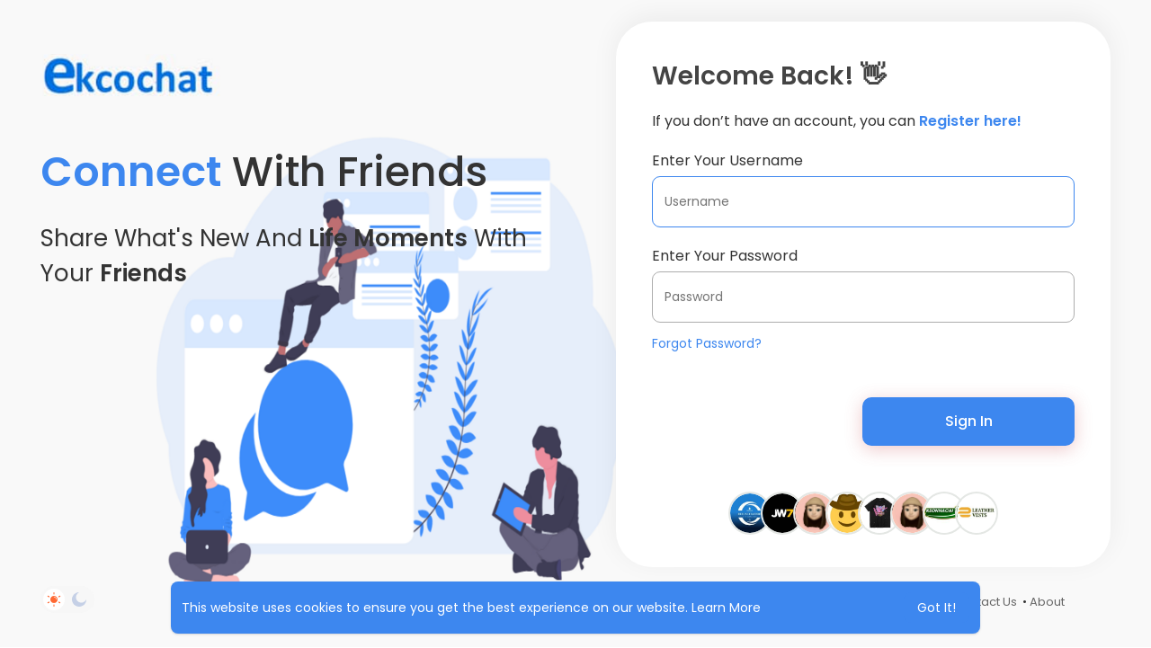

--- FILE ---
content_type: text/html; charset=utf-8
request_url: https://www.google.com/recaptcha/api2/aframe
body_size: -85
content:
<!DOCTYPE HTML><html><head><meta http-equiv="content-type" content="text/html; charset=UTF-8"></head><body><script nonce="tzFkzRWRf3TL8Y1T3bOwXg">/** Anti-fraud and anti-abuse applications only. See google.com/recaptcha */ try{var clients={'sodar':'https://pagead2.googlesyndication.com/pagead/sodar?'};window.addEventListener("message",function(a){try{if(a.source===window.parent){var b=JSON.parse(a.data);var c=clients[b['id']];if(c){var d=document.createElement('img');d.src=c+b['params']+'&rc='+(localStorage.getItem("rc::a")?sessionStorage.getItem("rc::b"):"");window.document.body.appendChild(d);sessionStorage.setItem("rc::e",parseInt(sessionStorage.getItem("rc::e")||0)+1);localStorage.setItem("rc::h",'1768864621044');}}}catch(b){}});window.parent.postMessage("_grecaptcha_ready", "*");}catch(b){}</script></body></html>